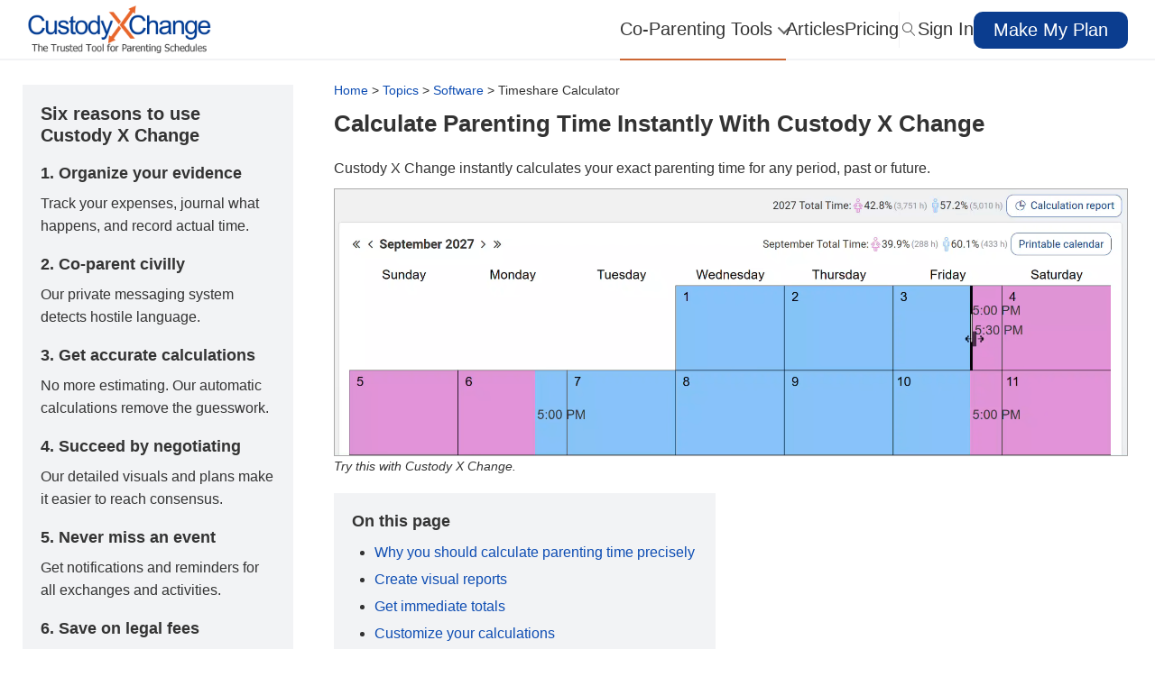

--- FILE ---
content_type: text/html; charset=UTF-8
request_url: https://www.custodyxchange.com/topics/software/timeshare-overnight-calculator.php
body_size: 19040
content:
<!DOCTYPE html>
<html class="no-js" lang="en">
<head>
    <meta charset="utf-8" />
<!-- GA: Universal Analytics -->
<script>
window.ga=window.ga||function(){(ga.q=ga.q||[]).push(arguments)};ga.l=+new Date;
ga('create', 'UA-29316505-1', {'siteSpeedSampleRate': 10});
ga('send', 'pageview', '/topics/software/timeshare-overnight-calculator.php'); </script>
<script async src='https://www.google-analytics.com/analytics.js'></script>

<!-- GA: Google Analytics 4 (gtag.js) -->
<script async src="https://www.googletagmanager.com/gtag/js?id=G-7TCQ9R274J"></script>
<script>
  window.dataLayer = window.dataLayer || [];
  function gtag(){dataLayer.push(arguments);}
  gtag('js', new Date());

  gtag('config', 'G-7TCQ9R274J', {
    page_location: 'https://www.custodyxchange.com/topics/software/timeshare-overnight-calculator.php'
  });
</script>




<!-- begin Convert Experiences code-->
<script type="text/javascript" src="//cdn-4.convertexperiments.com/js/10007679-10007226.js"></script>
<!-- end Convert Experiences code -->

<!-- Hotjar Tracking Code for https://www.custodyxchange.com/ -->
<script>
    (function(h,o,t,j,a,r){
        h.hj=h.hj||function(){(h.hj.q=h.hj.q||[]).push(arguments)};
        h._hjSettings={hjid:3115697,hjsv:6};
        a=o.getElementsByTagName('head')[0];
        r=o.createElement('script');r.async=1;
        r.src=t+h._hjSettings.hjid+j+h._hjSettings.hjsv;
        a.appendChild(r);
    })(window,document,'https://static.hotjar.com/c/hotjar-','.js?sv=');
</script>

<script>
// Install this entire snippet AFTER the Hotjar tracking code.
var userId = '' || null;
window.hj('identify', userId, {
	 'hasTriedApp': false,
	 'isAnonymous': false,
	 'isFree': false,
	 'isSubscriber': false,
	 'isParent': false,
	 'isProfessional': false,
});
</script>


<meta http-equiv="X-UA-Compatible" content="IE=edge" />
<!-- mobile viewport settings -->
<meta name="viewport" content="width=device-width, initial-scale=1.0">

<title>Calculate Parenting Time and Overnights Instantly With Software</title>
<meta name="description" content="How a visitation timeshare calculator helps when making a parenting time schedule, preparing for court or mediation, and calculating child support." />
<link rel="canonical" href="https://www.custodyxchange.com/topics/software/timeshare-overnight-calculator.php" />
 

<style type="text/css">
@font-face{font-family:cxc-icons;src:url("[data-uri]") format("woff");font-weight:400;font-style:normal}[class*=" icon-"]:before,[class^=icon-]:before{font-family:cxc-icons;font-style:normal;font-weight:400;font-variant:normal;text-transform:none;line-height:1.4;display:inline-block;width:20px;margin-right:.25em;text-align:center;vertical-align:bottom;-webkit-font-smoothing:antialiased;-moz-osx-font-smoothing:grayscale}.icon-magnifier:before{content:"\e922"}.icon-cross:before{content:"\e935"}body,header{background:#fff}a,p a,p a:visited{line-height:inherit}.button,.column,.columns,.nav-bar>li,.nav-bar>li>a:first-child,body{position:relative}.nav-bar,div.button-bar ul.button-group:last-child{margin-left:0}.block-grid.eight-up>li:nth-child(8n+1),.block-grid.eleven-up>li:nth-child(11n+1),.block-grid.five-up>li:nth-child(5n+1),.block-grid.four-up>li:nth-child(4n+1),.block-grid.nine-up>li:nth-child(9n+1),.block-grid.seven-up>li:nth-child(7n+1),.block-grid.six-up>li:nth-child(6n+1),.block-grid.ten-up>li:nth-child(10n+1),.block-grid.three-up>li:nth-child(3n+1),.block-grid.twelve-up>li:nth-child(12n+1),.block-grid.two-up>li:nth-child(odd),.row:after,hr{clear:both}.blue-table,.data-table{border-collapse:collapse}*,:after,:before{-webkit-box-sizing:border-box;-moz-box-sizing:border-box;box-sizing:border-box}html{font-size:62.5%}body{font-family:"Helvetica Neue",Helvetica,Helvetica,Arial,sans-serif;font-weight:400;font-style:normal;line-height:1;color:#333;-webkit-font-smoothing:antialiased}.nav-bar>li,h2{font-weight:300}.raleway{font-family:Raleway,"Helvetica Neue",Helvetica,Helvetica,Arial,sans-serif}.helvetica,h1,h2,h3,h4,h5,h6{font-family:"Helvetica Neue",Helvetica,Helvetica,Arial,sans-serif}a{color:#0e4db3}.article .meta a:hover,.breadcrumbs a:hover,.dynamic-list ul li a:hover,a:hover{text-decoration:underline}.breadcrumbs a,.button,.dynamic-list ul li a,.features-dropdown>a,.footer-content-group a,.meta a,.nav-side a,.nav-side li,.quote a,.quote a:hover,.scroll-to,.scroll-to:hover,.top-left-callout-btn{text-decoration:none}a:visited{color:#639}a img{border:none}.left{float:left}.right,[class*=column]+[class*=column]:last-child{float:right}header{height:67px;border-bottom:2px solid #f2f3f5;z-index:9999;position:fixed;width:100%;left:0;top:0;display:block;-webkit-transform:translateZ(0)}header .logo a img{width:100%;height:auto;vertical-align:top;margin-top:6px;min-width:204px;min-height:53px;max-width:204px;max-height:53px}blockquote,body,dd,div,dl,dt,form,h1,h2,h3,h4,h5,h6,li,ol,p,pre,td,th,ul{margin:0;padding:0;font-size:16px;direction:ltr}h1,h2,h3{font-size:32px}h1,h2,h3,h4,h5,h6{font-weight:300;font-style:normal;text-rendering:optimizeLegibility;line-height:1.3;margin-bottom:14px;margin-top:14px}.content h1,.content h2,.content h3,.content h4,.content h5,.content h6,.flyout :last-child,.nav-bar>li ul{margin-bottom:0}.content ul li,footer h4{margin-bottom:5px}.button,h5{font-weight:700}h2.section-title{color:#333;margin-bottom:40px}.blue h3,.button.blue,.button.green,.button:visited{color:#fff!important}h4{font-size:24px}h5,h6{font-size:18px}h6{font-family:"Helvetica Neue",Helvetica,Helvetica,Arial,sans-serif}dl,ol,p,ul{font-size:100%;line-height:1.6;font-family:"Helvetica Neue",Helvetica,Helvetica,Arial,sans-serif}dl,ol,ul{margin-bottom:17px;list-style-position:outside}ul li ol,ul li ul{margin-left:20px;margin-bottom:0}ol{margin-left:20px}img{-ms-interpolation-mode:bicubic!important;height:auto;max-width:100%}p{font-weight:400;margin-bottom:10px}.button.blue{background-color:#0b3d8f!important;border-color:#0b3d8f!important}.button.blue:hover{background-color:#093377!important;border-color:#093377!important}.button.green{background-color:#008862!important;border-color:#008862!important}.button.green:hover{background-color:#007151!important;border-color:#007151!important}.button.outline-blue{background-color:#fff!important;border:1px solid #0b3d8f!important;color:#0b3d8f!important}.button.outline-blue:hover{background-color:#f5f9fe!important}.scroll-to,.scroll-to:visited{color:#0b3d8f}.column,.columns{float:left;min-height:1px;padding:0 5px}.section{padding:52px 0 30px}#subnav{margin-bottom:-25px}.content ul{margin-left:25px}.block-grid{display:block;overflow:hidden;padding:0}.block-grid>li{display:block;height:auto;float:left}.block-grid.one-up,.quote-meta p,.row .row.collapse,.row form .row.collapse,h2.logo{margin:0}.block-grid.one-up>li{width:100%;padding:0 0 15px}.block-grid.two-up{margin:0 -15px}.block-grid.two-up>li{width:50%;padding:0 15px 15px}.block-grid.three-up{margin:0 -12px}.block-grid.three-up>li{width:33.33333%;padding:0 12px 12px}.block-grid.four-up{margin:0 -5px}.block-grid.four-up>li,.row .three,.three{width:25%}.block-grid.eight-up,.block-grid.eleven-up,.block-grid.five-up,.block-grid.nine-up,.block-grid.seven-up,.block-grid.six-up,.block-grid.ten-up,.block-grid.twelve-up{margin:0 -8px}.block-grid.five-up>li{width:20%;padding:0 8px 8px}.block-grid.six-up>li{width:16.66667%;padding:0 8px 8px}.block-grid.seven-up>li{width:14.28571%;padding:0 8px 8px}.block-grid.eight-up>li{width:12.5%;padding:0 8px 8px}.block-grid.nine-up>li{width:11.11111%;padding:0 8px 8px}.block-grid.ten-up>li{width:10%;padding:0 8px 8px}.block-grid.eleven-up>li{width:9.09091%;padding:0 8px 8px}.block-grid.twelve-up>li{width:8.33333%;padding:0 8px 8px}.button,.button-group button.button,.button-group input[type=submit].button{width:auto;padding:10px 20px 11px}.nav-bar .vertical-separator{background-color:#f2f3f5;width:1px;height:40px;margin:13px 0 0}.nav-bar{display:inline-flex;gap:25px;height:67px;padding:0;margin-bottom:-10px;max-width:1024px}.nav-bar>li{float:left;display:block;padding:0;border-right:none;line-height:65px;border-bottom:2px solid transparent;-webkit-transition:border-bottom .15s ease-in-out;-moz-transition:border-bottom .15s ease-in-out;-o-transition:border-bottom .15s ease-in-out;transition:border-bottom .15s ease-in-out}.nav-bar>li.active,.nav-bar>li:hover,body.articles li.nav-articles,body.calculate li.calculate,body.calculate li.nav-features,body.download li.download,body.faq li.faq,body.feature li.features,body.for-parents li.nav-parents,body.for-pros li.nav-pros,body.nav-activities li.nav-features,body.nav-child-info li.nav-features,body.nav-expenses li.nav-features,body.nav-journal li.nav-features,body.nav-messages li.nav-features,body.p-plan li.nav-features,body.p-plan li.p-plan,body.pricing li.pricing,body.schedule li.nav-features,body.schedule li.schedule,body.search li.search{border-bottom:2px solid #c63}.nav-bar>li>a,.nav-side a:visited{color:#333}.nav-bar>.button{margin:13px 0;font-size:20px;font-weight:500;padding:10px 20px 11px;width:171px}.menu-cta-button-mobile,.mobile-mid-sidebar,.nav-bar>li .flyout,.search-btn .icon-cross,.search.toggled .search-btn .icon-magnifier,.ytplayer.portrait,span.emailprotect{display:none}.button,h2.logo a{display:inline-block}.nav-bar>li.has-flyout>a:first-child{padding-right:40px;position:relative}.nav-bar>li.has-flyout>a:first-child:after{content:"";display:block;width:0;height:0;border:4px solid;border-color:#e6e6e6 transparent transparent;position:absolute;right:20px;top:17px}.nav-bar>li.has-flyout>a.flyout-toggle{border-left:0!important;position:absolute;right:0;top:0;padding:20px;z-index:2;display:block}.nav-bar>li.has-flyout.is-touch>a:first-child{padding-right:55px}.nav-bar>li.has-flyout.is-touch>a.flyout-toggle{border-left:1px dashed #333}.nav-bar>li>a:first-child{display:block;text-decoration:none;font-size:20px}.nav-bar>li>input{margin:0 10px}.nav-bar.vertical{height:auto;margin-top:0}.nav-bar.vertical>li{float:none;border-bottom:none;border-right:1px solid #333;-webkit-box-shadow:none;-moz-box-shadow:none;box-shadow:none}.nav-bar.vertical>li.has-flyout>a:first-child:after{content:"";display:block;width:0;height:0;border:4px solid;border-color:transparent transparent transparent #e6e6e6}.nav-bar.vertical>li .flyout{left:100%;top:-1px}.nav-bar.vertical>li .flyout.right{left:auto;right:100%}.nav-bar.vertical>li.active{border-right:1px solid #2284a1}.nav-bar.vertical>li:last-child{border-bottom:1px solid #333}.flyout :first-child,.payment-form h4:first-child{margin-top:0}.nav-bar li ul,ul.flyout{padding:0;list-style:none}.nav-bar li ul li,ul.flyout li{border-left:3px solid #ccc}.nav-bar li ul li a,ul.flyout li a{background:#f2f2f2;border:1px solid #e6e6e6;border-width:1px 1px 0 0;color:#555;display:block;font-size:14px;height:auto;line-height:1;padding:15px 20px;-webkit-box-shadow:0 1px 0 rgba(255,255,255,.5) inset;-moz-box-shadow:0 1px 0 rgba(255,255,255,.5) inset;box-shadow:0 1px 0 rgba(255,255,255,.5) inset}.nav-bar li ul li a:focus,.nav-bar li ul li a:hover,ul.flyout li a:focus,ul.flyout li a:hover{background:#ebebeb;color:#333}.nav-bar li ul li.active,ul.flyout li.active{margin-top:0;border-top:1px solid #4d4d4d;border-left:4px solid #1a1a1a}.nav-bar li ul li.active a,ul.flyout li.active a{background:#4d4d4d;border:none;color:#fff;height:auto;margin:0;position:static;top:0;-webkit-box-shadow:0 0 0;-moz-box-shadow:0 0 0;box-shadow:0 0 0}.button{nowhitespace:afterproperty;background:#0b3d8f;color:#fff;cursor:pointer;font-family:"Helvetica Neue",Helvetica,Helvetica,Arial,sans-serif;font-size:14px;line-height:1;margin:0;text-align:center;border-style:none;border-radius:10px;-webkit-transition:background-color .15s ease-in-out;-moz-transition:background-color .15s ease-in-out;-o-transition:background-color .15s ease-in-out;transition:background-color .15s ease-in-out}.button:focus,.button:hover{text-decoration:none!important;color:#fff}.button.large{font-size:24px;padding:19px 30px;font-weight:500;float:left}.button.large:active{padding-top:20px;padding-bottom:18px}.button.medium,.overview p,.row.tips p{font-size:14px}.button.disabled,.button[disabled]{opacity:.6;cursor:default;background:#668cb9;-webkit-box-shadow:none;-moz-box-shadow:none;box-shadow:none}.cta-arrow-big::after,.cta-arrow::after{content:' ';background-image:url(/images/css/arrow-white.svg);background-repeat:no-repeat;background-position:center;background-size:7px;width:10px;height:14px;margin-left:10px;top:52%;position:absolute}.nav-side-items .button,.shadow{box-shadow:1px 1px 3px rgba(0,0,0,.3)}.button.disabled:hover,.button[disabled]:hover{background:#668cb9}button.button,input[type=submit].button{-webkit-appearance:none}.button-group.even button.button,.button-group.even input[type=submit].button{width:100%;padding-left:0;padding-right:0}.callout .button{padding-left:40px;padding-right:40px}.cta-arrow::after{transform:translateY(-62%)}.cta-arrow-big::after{transform:translateY(-50%)}@-moz-document url-prefix(){button::-moz-focus-inner,input[type=button]::-moz-focus-inner,input[type=file]>input[type=button]::-moz-focus-inner,input[type=reset]::-moz-focus-inner,input[type=submit]::-moz-focus-inner{border:none;padding:0}input[type=submit].tiny.button{padding:3px 10px 4px}input[type=submit].small.button{padding:5px 14px 6px}input[type=submit].button,input[type=submit].medium.button{padding:8px 20px 9px}input[type=submit].large.button{padding:13px 30px 14px}}.quote-content,.quote-meta img{border:1px solid #ccc}.row form .row{margin:0 -6px}.row form .row .column,.row form .row .columns{padding:0 6px}.row form .row.collapse .column,.row form .row.collapse .columns,.row.collapse .column,.row.collapse .columns{padding:0}.row{width:calc(100% - 50px);max-width:1440px;margin:0 auto}.row .row{width:auto;max-width:none;min-width:0;margin:0 -5px}.one,.row .one{width:8.33333%}.row .two,.two{width:16.66667%}.four,.row .four{width:33.33333%}.five,.row .five{width:41.66667%}.row .six,.six{width:50%}.row .seven,.seven{width:58.33333%}.eight,.row .eight{width:66.66667%}.nine,.row .nine{width:75%}.eleven,.row .eleven{width:91.66667%}.row .twelve,.twelve{width:100%}.row .offset-by-one{margin-left:8.33333%}.row .offset-by-two{margin-left:16.66667%}.row .offset-by-three{margin-left:25%}.row .offset-by-four{margin-left:33.33333%}.row .offset-by-five{margin-left:41.66667%}.row .offset-by-six{margin-left:50%}.row .offset-by-seven{margin-left:58.33333%}.row .offset-by-eight{margin-left:66.66667%}.row .offset-by-nine{margin-left:75%}.row .offset-by-ten{margin-left:83.33333%}.row:after,.row:before{content:" ";display:table}.shadow-large{box-shadow:0 0 7px rgba(0,0,0,.3)}h2.logo a{font-weight:600;font-size:1.9rem;line-height:65px}.more{position:absolute;right:0;bottom:0}.quote{position:relative;padding:50px 0 55px;margin-bottom:30px}.quote h3{margin:0;font-weight:500}.quote-content{padding:25px 20px;position:relative;float:right}.nav-push,.nav-side{padding-top:67px}.quote-content p{font-size:22px;color:#999;margin:0;line-height:35px}.quote-content .arrow-down{width:35px;height:54px;background:url("/images/css/left_quote_arrow.png") no-repeat;position:absolute;top:20px;left:-35px}.quote-meta{text-align:right;padding-right:60px}.nav-side-items,.search-box{text-align:center}.article h1,.white h1{font-size:26px;font-weight:700;line-height:1.3;color:#333;margin-top:0;padding:0 0 20px}.article h1 span,.white h1 span{font-size:24px;color:#c63}.article h1+h2,.white h1+h2{margin-top:6px}.article h2,.white h2{font-size:22px;font-weight:700;line-height:1.3;color:#333;margin-top:30px;margin-bottom:15px}.article h3,.white h3{font-size:18px;font-weight:700;color:#333;margin-top:20px;margin-bottom:10px}.nav-row{display:flex;display:-webkit-flex}.nav-side{height:100%;width:0;position:fixed;z-index:100;left:0;background-color:rgba(255,255,255,.9);overflow-x:hidden;transition:.5s}.nav-side li{padding:8px;font-size:25px;display:block;transition:.5s;white-space:nowrap}.nav-side .separator{border-bottom:1px solid #999;margin-bottom:10px;padding-bottom:20px}.nav-side a{color:#333}.nav-side hr{border:1px solid #bbb;width:80%;margin:1em auto}.nav-side-items .make-my-plan{display:grid;place-items:center}.nav-side-items .button{font-size:24px;font-weight:500;padding:19px 30px;color:#fff}.video-wrapper{width:80%;position:relative}.flex-video{position:relative;padding-bottom:56.25%;height:0;margin-bottom:16px}.flex-video iframe,.ytplayer{position:absolute;top:0;left:0;width:100%;height:100%}.learn h2{color:#c63;font-size:28px}.row.tips{padding-top:2em}.row.tips h3{font-size:20px}.row.tips img{margin-bottom:10px;width:300px;height:auto}.hamburger{position:absolute;top:10px;right:5px;display:inline-block;width:45px;color:#444}.privacy-policy li span,.search-btn,.search.toggled .search-btn .icon-cross,label{display:block}.hamburger>span{position:absolute;top:35px;font-size:12px;font-weight:700;margin-left:7px}.hamburger>div{width:65%;height:2px;background-color:#444;margin:8px auto;transition:.3s}.hamburger-x>div:first-child{-webkit-transform:rotate(-45deg);-ms-transform:rotate(-45deg);transform:rotate(-45deg);margin-top:20px}.hamburger-x>div:nth-child(2){opacity:0}.hamburger-x>div:nth-child(3){-webkit-transform:rotate(45deg);-ms-transform:rotate(45deg);transform:rotate(45deg);margin-top:-20px}.logo-container{flex-grow:1}.cxc-logo{vertical-align:top!important;margin-top:5px;margin-left:5px;min-width:138px;min-height:36px;max-width:138px;max-height:36px}.cta-button{border-radius:20px;margin-top:7px;right:7px;-webkit-animation:5s infinite btnWiggle;-moz-animation:5s infinite btnWiggle;-o-animation:5s infinite btnWiggle;animation:5s infinite btnWiggle}.search-btn{color:#333;width:20px;height:65px;cursor:pointer}.search-btn>span{position:relative;top:-22px;font-size:15px}.search-box{width:0;height:65px;overflow:hidden;position:absolute;right:40px;top:0;z-index:100;background-color:#dfdfdf;-webkit-transition:width .5s ease-in-out;-moz-transition:width .5s ease-in-out;transition:width .5s ease-in-out}.gray,.notify-box,footer{background-color:#f2f3f5}.search-box input[type=search]{margin:10px auto;padding:10px 0 10px 5px;border:none;border-radius:none;color:#333;-webkit-appearance:none;background:#fff;line-height:1}.search.toggled .search-box{width:374px}.article .column.article-content{float:right;margin-left:0;width:calc(100% - 340px)}.article .column.article-content .callout{border:5px solid #c63;border-width:5px 0;padding:20px;margin:20px 0}.article .column.article-content .callout p{font-size:17px;line-height:1.5}@media screen and (min-width:989px){.article .column.article-content .callout-bottom{margin-bottom:0}}.article .meta{padding:20px;text-align:left;width:300px;float:left!important}.article .meta p{font-size:16px;font-family:"Helvetica Neue",Helvetica,Helvetica,Arial,sans-serif;line-height:1.6;margin:0 0 10px}.article .meta h4,.breadcrumbs,.notify-box,footer h3,footer h4{line-height:1.2}.article .meta h3{font-size:20px;font-weight:700;font-family:"Helvetica Neue",Helvetica,Helvetica,Arial,sans-serif;line-height:1.2;margin:0 0 20px}.article .meta h4{font-size:18px;font-weight:700;font-family:"Helvetica Neue",Helvetica,Helvetica,Arial,sans-serif;margin:20px 0 10px}.article .meta li{line-height:1.6;font-size:14px}hr{border:solid #ddd;border-width:1px 0 0;margin:22px 0 21px;height:0}.breadcrumbs{margin-top:-2px;font-size:14px;max-height:16px;overflow:hidden;margin-bottom:13px;white-space:nowrap;text-overflow:ellipsis;margin-right:-3px}#learn,#nosidebar{padding-top:92px}.overview{margin-bottom:40px}.sub-header,footer h3{margin-bottom:10px;color:#333;font-weight:700}.section.article{padding-left:0;padding-right:0}blockquote,blockquote p{line-height:1.5;color:#6f6f6f}blockquote{margin:0 0 17px;padding:9px 20px 0 19px;border-left:1px solid #ddd}blockquote cite:before{content:"\2014 \0020"}blockquote cite a,blockquote cite a:visited{color:#555}.sub-header{margin-top:20px}.notify-box{border:3px solid #c63;padding:10px;margin:10px 0 40px}form{margin:0 0 19.41641px}#exit-intent>ul,label{margin-bottom:20px}label{cursor:pointer;font-weight:500}.form-actions{margin-bottom:30px;float:left}.form-actions input{font-family:"Helvetica Neue",Helvetica,Helvetica,Arial,sans-serif;font-weight:500}input[type=email],input[type=number],input[type=password],input[type=search],input[type=text]{background-color:#fff;border:1px solid #2f3237;display:block;font-size:16px;margin:15px 0 12px;padding:6px;line-height:35px;width:90%;font-weight:300;-webkit-transition:.15s linear;-moz-transition:.15s linear;-o-transition:.15s linear;transition:.15s linear;outline-style:none;color:#000}input[type=number],input[type=password][disabled],input[type=search],input[type=text][disabled]{background-color:#ddd}.payment-form input[type=password],.payment-form input[type=text]{background:#fff;border:1px solid #2f3237;color:#000;font-family:"Helvetica Neue",Helvetica,Helvetica,Arial,sans-serif;font-size:18px;width:100%;height:53px;margin:10px 0 0;font-weight:300;vertical-align:middle;outline:0}.payment-form h4{font-size:20px;color:#999;font-weight:500;margin-top:40px}.blue-table{text-align:left;border:2px solid #aabcfe}.blue-table th{font-weight:400;padding:8px 12px;background:#fff;border-bottom:2px solid #aabcfe;color:#039}.blue-table td{padding:8px 12px;background:#e8edff;border-bottom:1px solid #fff;color:#669;border-top:1px solid transparent}.blue-table tr:hover td{background:#d0dafd;color:#339}.privacy-policy li span{font-style:italic;color:#999}.dynamic-list-container{margin-top:20px;background:#f2f3f5;padding:20px 20px 5px;max-width:fit-content}.dynamic-list-container h3{margin-top:0!important}.dynamic-list ul li a{color:#0e4db3}.dynamic-list ul li ul{margin-top:5px;list-style:disc}footer{padding:10px 20px 25px}footer h3{font-size:20px;font-family:"Helvetica Neue",Helvetica,Helvetica,Arial,sans-serif}footer h4{font-size:16px;font-weight:700;font-family:"Helvetica Neue",Helvetica,Helvetica,Arial,sans-serif;color:#333}.footer-content{max-width:1440px;margin:0 auto}.footer-inner-content{display:grid;gap:15px;justify-content:space-between;grid-template-columns:repeat(auto-fit,min(230px))}.footer-content-group p{margin-bottom:3px}.footer-content-group a:hover{text-decoration:underline;color:#0e4db3}#exit-intent-wrapper,#youtube-video-wrapper{position:fixed;background:rgba(0,0,0,.4);top:0;left:0;z-index:10000;width:100%;height:100%;transition:opacity .3s linear;opacity:0;display:none}#youtube-video{position:relative;top:max(calc(50vh - (min(90vw,1920px)/ 16 * 9)/ 2),0px);width:fit-content;margin:0 auto;text-align:center}#exit-intent>.close-btn,#youtube-video>.close-btn{position:absolute;right:-5px;top:-5px;width:25px;height:25px;border:1px solid #666;border-radius:25px;padding-left:1px;background:#fff;cursor:pointer;font-size:20px}#youtube-iframe-container{max-width:90vw;max-height:100vh;height:auto;aspect-ratio:16/9}#exit-intent{position:relative;top:50%;width:600px;height:auto;margin:-185px auto 0;max-width:100%;background:#fff;text-align:center;color:#333;-webkit-box-shadow:0 0 10px 0 rgba(0,0,0,.9);-moz-box-shadow:0 0 10px 0 rgba(0,0,0,.9);box-shadow:0 0 10px 0 rgba(0,0,0,.9)}#exit-intent>.logo{position:relative;width:320px;margin:0 auto;padding-top:25px}#exit-intent>ul>li{list-style:none;font-size:18px;margin-top:5px}#exit-intent>p{font-weight:700;width:450px;margin:15px auto;font-size:18px}#exit-intent-thank-you{text-decoration:underline;font-weight:400;cursor:pointer;font-size:14px;color:#666}#exit-intent-thank-you:hover{color:#06c}.button-exit-intent{background-color:#0b3d8f}.button-exit-intent:hover{background-color:#093377}.top-left-callout-buttons{display:grid;grid-template-columns:1fr 1fr;gap:10px}.top-left-callout-btn{padding:10px 20px 11px;color:#fff!important;background-color:#008862;font-size:14px;font-weight:700;text-align:center;border-radius:10px}.top-left-callout-btn:hover{text-decoration:none!important;background-color:#007151}.callout-button{display:inline-flex;justify-content:center;line-height:1.3!important;margin-top:6px;float:right;min-width:200px;padding:8px 20px 9px}li.features{cursor:pointer;position:relative}.features-arrow{border:1.5px solid #666;border-width:2px 2px 0 0;display:inline-block;padding:4px;margin-left:5px;margin-bottom:0;transform:rotate(135deg) translate(-4px,0);-webkit-transform:rotate(135deg) translate(-4px,0)}.features-arrow-down{transform:rotate(45deg);-webkit-transform:rotate(45deg)}.features-dropdown{display:block;position:absolute;background-color:#fff;padding:10px 0;width:600px;left:-20px;box-shadow:0 4px 4px 0 rgba(0,0,0,.25);top:67px;border:1px solid #666}.features-dropdown>a{padding:8px 20px;line-height:25px;display:block}.features-dropdown>a:hover{background-color:#dcdcdc;cursor:pointer}.features-dropdown a>span{text-decoration:none!important;font-family:inherit;font-size:18px;font-weight:700;line-height:25px;text-align:left;color:#0e4db3}.features-dropdown a>div{font-family:inherit;font-size:18px;font-weight:300;line-height:25px;text-align:left;margin-top:2px;margin-bottom:0;color:#333}.left-sidebar{display:flex;flex-direction:column;gap:30px;position:sticky;top:min(calc(100vh - 790px),94px)}.screenshot-caption{font-size:14px;font-style:italic;font-weight:400;display:block;line-height:1.4;text-align:left;bottom:-10px;left:0;margin-top:-5px;margin-bottom:15px}@media (max-width:1530px){.features-dropdown{left:-65px}}@media only screen and (min-width:500px){.cta-button-margin{margin-bottom:0}}@media only screen and (min-width:990px){.button-exit-intent{padding-left:40px;padding-right:40px}.show-mobile{display:none}}@media only screen and (max-width:1000px){.nav-bar{gap:22px}}@media only screen and (max-width:989px){#exit-intent,#youtube-video{top:0;height:100%;margin-top:0;box-shadow:none}.row{margin:0 auto;overflow-x:hidden;overflow-y:hidden}.row.quote{margin-bottom:-10px}header .nine{position:static}#exit-intent>.close-btn,#youtube-video>.close-btn,.desktop-mid-sidebar,.hide-mobile-tablet,.search-btn,.show-desktop{display:none}.section{padding-right:20px;padding-left:20px}.nav-bar,.search-box{position:absolute;left:0;top:75px;background:#f2f3f5;width:100%;height:0;overflow:hidden;box-shadow:none;-moz-transition:height .5s;-webkit-transition:height .5s}.nav-bar.toggled,.search.toggled .search-box{min-height:75px;width:100%;box-shadow:0 5px 5px rgba(0,0,0,.5)}.search-btn-mobile{background-color:#f2f3f5;color:#333;width:50px;height:50px;display:block;border:none}.search-btn-mobile:hover{background-color:#ccc}.search-btn-mobile .icon-magnifier{font-size:18px;position:relative;top:-2px;left:3px}.menu-cta-button-mobile{display:block;margin-top:4px}.menu-cta-button-mobile a{font-size:13.67px;line-height:18.2px;font-weight:400;background-color:#0b3d8f;color:#fff;padding:10px 14px;text-decoration:none;transition:background-color .15s ease-in-out;border-radius:10px;margin-top:10px;margin-right:60px;vertical-align:sub}.close-intent>div,.close-youtube>div{width:65%;height:2px;margin:8px auto;transition:.3s}#cse-search-box-mobile{width:100vw}#cse-search-box-mobile>input[type=search]{background-color:#fff;color:#333;margin:0;width:calc(100% - 50px);float:left;height:50px;border:none;border-bottom:1px solid #ddd;-webkit-appearance:none}.article .column.article-content{width:100%;margin-left:0}.article .meta{float:none!important;width:100%;margin-left:0;text-align:left;margin-bottom:15px}.content{display:flex;flex-direction:column}.article-content,.help-sidebar{order:1}.top-left-callout-buttons{display:inline-flex;flex-wrap:wrap;gap:5px}.close-intent,.close-youtube{position:absolute;top:10px;right:5px;display:inline-block;width:45px;z-index:10;cursor:pointer}footer .row>ul>li,footer li{font-size:16px;margin-bottom:5px}#exit-intent-wrapper,#youtube-video-wrapper{background:#fff}#youtube-video{width:100%;padding-top:calc(50vh - (100vw / 16 * 9)/ 2)}#youtube-iframe-container{max-width:100%}.close-youtube{color:#999}.close-youtube>div{background-color:#999}.close-intent>div:first-child,.close-youtube>div:first-child{-webkit-transform:rotate(-45deg);-ms-transform:rotate(-45deg);transform:rotate(-45deg);margin-top:20px}.close-intent>div:nth-child(2),.close-youtube>div:nth-child(2){opacity:0}.close-intent>div:nth-child(3),.close-youtube>div:nth-child(3){-webkit-transform:rotate(45deg);-ms-transform:rotate(45deg);transform:rotate(45deg);margin-top:-20px}#exit-intent{width:100%;padding-top:calc(50vh - 225px)}#exit-intent-thank-you{width:100px;margin:30px auto}#exit-intent>p{max-width:90%}.close-intent{color:#666}.close-intent>div{background-color:#666}.mobile-mid-sidebar{display:block;margin-bottom:30px;background-color:#f2f3f5}.block-grid.mobile-one-up>li,.row,.video-wrapper,body{width:100%}.column:last-child,.columns:last-child,.left,.right,[class*=column]+[class*=column]:last-child{float:none}.article .column,.article .column.article-content{float:none!important}body{-webkit-text-size-adjust:none;-ms-text-size-adjust:none;min-width:0;margin-left:0;margin-right:0;padding-left:0;padding-right:0}header .logo a img,header .logo a:active img,header .logo a:visited img{height:40px;width:auto}header .logo{display:flex;align-items:center;justify-content:space-between;text-decoration:none}.nav-bar>li{float:none;display:block;border-right:none}.nav-bar>li>a.main{text-align:left;border-top:1px solid #ddd;border-right:none}.nav-bar>li:first-child>a.main{border-top:none}.nav-bar>li.has-flyout>a.flyout-toggle{position:absolute;right:0;top:0;padding:22px;z-index:2;display:block}.nav-bar>li.has-flyout.is-touch>a.flyout-toggle span{content:"";width:0;height:0;display:block}.nav-bar>li.has-flyout>a.flyout-toggle:hover span{border-top-color:#141414}.nav-bar.vertical>li.has-flyout>.flyout{left:0}.nav-bar{height:0}.nav-bar>li.active,body.calculate li.calculate,body.download li.download,body.faq li.faq,body.feature li.features,body.p-plan li.p-plan,body.pricing li.pricing,body.schedule li.schedule,body.search li.search{border-bottom:none}.block-grid.mobile>li{float:none;width:100%;margin-left:0}.block-grid>li{clear:none}.block-grid.mobile-two-up>li:nth-child(odd){clear:both;margin-right:10px}.block-grid.mobile-three-up>li{width:33.33333%}.block-grid.mobile-eight-up>li:nth-child(8n+1),.block-grid.mobile-eleven-up>li:nth-child(11n+1),.block-grid.mobile-five-up>li:nth-child(5n+1),.block-grid.mobile-four-up>li:nth-child(4n+1),.block-grid.mobile-nine-up>li:nth-child(9n+1),.block-grid.mobile-seven-up>li:nth-child(7n+1),.block-grid.mobile-six-up>li:nth-child(6n+1),.block-grid.mobile-ten-up>li:nth-child(10n+1),.block-grid.mobile-three-up>li:nth-child(3n+1),.block-grid.mobile-twelve-up>li:nth-child(12n+1),.column:after,.columns:after{clear:both}.block-grid.mobile-four-up>li{width:25%}.block-grid.mobile-five-up>li{width:20%}.block-grid.mobile-six-up>li{width:16.66667%}.block-grid.mobile-seven-up>li{width:14.28571%}.block-grid.mobile-eight-up>li{width:12.5%}.block-grid.mobile-nine-up>li{width:11.11111%}.block-grid.mobile-ten-up>li{width:10%}.block-grid.mobile-eleven-up>li{width:9.09091%}.block-grid.mobile-twelve-up>li{width:8.33333%}.block-grid.mobile-two-up>li{margin-bottom:10px;width:48%}.block-grid.mobile-two-up>li h5{font-size:14px;margin-left:5px}button.button,input[type=reset].button,input[type=submit].button{width:100%;padding-left:0;padding-right:0}input.button.cancel,input[type=reset].button,input[type=submit].button{font-size:16px}.column,.columns{width:auto!important;float:none}.column:after,.column:before,.columns:after,.columns:before{content:"";display:table}.more{position:relative;width:90%;margin:10px auto}.section.article{padding:24px 0 0}.article .column{margin:10px!important;width:auto!important}.quote-content{width:95%!important;margin-right:auto;margin-left:auto}.quote-content p{font-size:16px;line-height:1.2}.quote-content .arrow-down{-moz-transform:rotate(-90deg);-webkit-transform:rotate(-90deg);transform:rotate(-90deg);bottom:-44px;right:20px;top:auto;left:auto}.quote-meta{margin-top:20px;margin-right:20px}.quote-meta img{float:right;margin-left:20px}.offset-by-eight,.offset-by-five,.offset-by-four,.offset-by-nine,.offset-by-one,.offset-by-seven,.offset-by-six,.offset-by-ten,.offset-by-three,.offset-by-two{margin-left:0!important}.button-exit-intent{width:500px;margin:20px auto}}@media only screen and (max-device-width:1280px){.touch .nav-bar li.has-flyout>a{padding-right:36px!important}}@media only screen and (max-width:1279px) and (min-width:768px){.touch .nav-bar li a{font-size:13px}.touch .nav-bar li.has-flyout>a.flyout-toggle{padding:20px!important}.touch .nav-bar li.has-flyout>a{padding-right:36px!important}}@media (min-width:990px){.nav-row{margin-top:5px}.cxc-logo{vertical-align:top!important;margin-top:-2px;margin-left:5px;min-width:204px;min-height:53px;max-width:204px;max-height:53px}.close-intent,.close-youtube,.hamburger{display:none}}@media only screen and (max-width:600px){.download{width:100%}.callout .button{padding-left:10px;padding-right:10px}}@media only screen and (max-width:545px){#exit-intent{width:100%;padding-left:5%;padding-right:5%}.button-exit-intent{width:90%;margin:20px auto}.button.large.button-exit-intent{font-size:18px}}@media only screen and (max-width:450px){header .logo a img{margin-top:6px!important;min-width:180px!important;max-width:180px!important;object-fit:contain!important}}@media only screen and (max-width:400px){.sub-header{font-size:12px}#exit-intent>ul>li,.button-exit-intent{font-size:16px}header .logo a img{min-width:170px!important;max-width:170px!important}}@media (max-width:380px){.menu-cta-button-mobile a{padding:10px}header .logo a img{min-width:160px!important;max-width:160px!important}}@media (max-width:370px){.button{padding:10px 10px 11px}.nav-side li{font-size:21px;padding:6px}.top-left-callout-btn{padding:10px 14px 11px}}@media (max-width:360px){header .logo a img{min-width:150px!important;max-width:150px!important}}@media (max-width:340px){.cxc-logo{margin-top:7px;margin-left:2px;min-width:125px;min-height:32px;max-width:125px;max-height:32px}.cta-button{font-size:13px}#exit-intent>.logo>img{height:60px!important;max-width:90%;margin-left:-30px}header .logo a img{min-width:140px!important;max-width:140px!important}}@media (max-width:330px){header .logo a img{min-width:135px!important;max-width:135px!important}}@media only screen and (max-width:320px){.nav-bar.toggled{height:274px;overflow:scroll}.nav-bar>li{line-height:44px}header .logo a img{min-width:130px!important;max-width:130px!important}}.data-table{border-spacing:0;border:1px solid #ddd;margin-bottom:15px}.gif,.screenshot{cursor:pointer;border:1px solid #aaa}.data-table tr:nth-child(2n){background:#f9f9f9}.data-table td,th{padding:8px 10px 9px}.data-table th{font-weight:700;text-align:left}@media only screen and (max-width:400px){.data-table td{font-size:15px;padding:8px}}@media only screen and (max-width:350px){.data-table td{font-size:14px;padding:4px}}.screenshot{background-color:#f2f2f2}.gif{background-color:#aaa;max-width:100%}.testimonial-wrapper{background-image:url('/images/testimonials/quote.png');background-position:left;background-repeat:no-repeat;padding-left:85px}.checklist li{margin-left:-5px;padding-left:5px}.checklist li::marker{content:'✓';color:#29a829}.ytplayer-container{position:relative;width:630px;height:354px;margin-bottom:10px}@media screen and (max-width:768px){.ytplayer.landscape{display:none}.ytplayer.portrait{display:block}}@media screen and (max-width:660px){.ytplayer-container{width:100%;height:0;padding-bottom:56.25%}}</style>
 
<script>
window.addEventListener('load', function() {
    !function(){function e(e){return document.querySelector(e)}const t=e("#hamburger"),i=e("#nav-side"),s=e("#content"),n=e("#query"),l=e("#search-btn-mobile"),r=document.documentElement,a=document.body;var o=!0;t&&t.addEventListener("click",function(){var e,n;o?(n="hamburger-x",(e=t).classList?e.classList.add(n):e.className+=" "+n,i&&(i.style.width="100%"),s&&(s.style.filter="blur(5px)"),a.style.overflow="hidden",r.style.position="relative"):(!function(e,t){e.classList?e.classList.remove(t):e.className=e.className.replace(new RegExp("(^|\\b)"+t.split(" ").join("|")+"(\\b|$)","gi")," ")}(t,"hamburger-x"),i&&(i.style.width="0"),s&&(s.style.filter="blur(0px)"),a.style.overflow="initial",r.style.position="initial"),o=!o}),n&&n.addEventListener("input",function(e){if(l){if(this.value.trim().length>0)return l.disabled=!1;l.disabled=!0}})}();    });
</script>

<link rel="icon" type="image/png" sizes="16x16" href="/images/favicons/16.png">
<link rel="icon" type="image/png" sizes="32x32" href="/images/favicons/32.png">
<link rel="apple-touch-icon" sizes="180x180" href="/images/favicons/180.png">
<link rel="apple-touch-icon-precomposed" href="/images/favicons/180.png" />
<link rel="manifest" href="/images/favicons/site.webmanifest"> 

</head>
<body class=" calculate" style="overflow-x: hidden">

        <header>
            <div class="row">
                <div class="columns">
                    <div class="logo">
                        <a href="/">
                            <img width="204" height="53" src="/images/logo.png" alt="Custody X Change Logo">
                        </a>
                        <div class="menu-cta-button-mobile">
                            <a href="/signedup/portal.php">Make My Plan</a>
                        </div>
                    </div>
                    <div id="hamburger" class="hamburger">
                        <div></div>
                        <div></div>
                        <div></div>
                        <span>menu</span>
                    </div>
                </div>
                <div class="columns">
                    <ul class="nav-bar right">
                            <li id="features-option" class="features nav-features"><a>Co-Parenting Tools<i id="features-arrow" class="features-arrow"></i></a>
                            <div id="features-dropdown" class="features-dropdown" style="display: none;">
                                <a href="/topics/software/calendar.php">
                                    <span>Schedule</span>
                                    <div>Make and manage your parenting time calendar</div>
                                </a>
                                
                                <a href="/topics/software/timeshare-overnight-calculator.php">
                                    <span>Calculate</span>
                                    <div>Count parenting time instantly</div>
                                </a>
                                
                                <a href="/topics/software/parenting-plan-template.php">
                                    <span>Plan</span>
                                    <div>Personalize a parenting plan agreement using our template</div>
                                </a>
                                
                                <a href="/topics/software/journal.php">
                                    <span>Journal</span>
                                    <div>Document events such as late pickups in a private digital journal</div>
                                </a>
                                
                                <a href="/topics/software/expenses.php">
                                    <span>Expense</span>
                                    <div>Track parenting expenses so you get reimbursed</div>
                                </a>
                                
                                <a href="/topics/software/messages.php">
                                    <span>Message</span>
                                    <div>Message the other parent civilly — and with a record</div>
                                </a>
                                
                                <a href="/topics/software/child-info.php">
                                    <span>Organize</span>
                                    <div>Store your child's information in one convenient place</div>
                                </a>
                                
                                <a href="/topics/software/activities.php">
                                    <span>Coordinate</span>
                                    <div>Coordinate all your kids' activities with the other parent</div>
                                </a>
                            </div>
                        </li>
                        <li class="nav-articles"><a href="/topics/">Articles</a></li>
                        <li class="pricing"><a href="/signedup/portal.php?pricing">Pricing</a></li>
                        <li class="top-menu-separator vertical-separator"></li>
                        <li class="search" id="search-container">
                            <div id="search-btn" class="search-btn">
                                <span class="icon-magnifier"></span>
                                <span class="icon-cross"></span>
                            </div>
                            <div class="search-box">
                                <form action="/misc/search.php" method="get" id="cse-search-box">
                                    <input type="search" placeholder="Search Custody X Change" name="q" id="q" autocomplete="off" >
                                </form>
                            </div>
                        </li>
                        <li class="login"><a href="https://app.custodyxchange.com/login">Sign In</a></li>
                        <a href="/signedup/portal.php" class="button blue">Make My Plan</a>
                        </ul>
                </div>
            </div>
        </header>
	<script>
	const searchIcon = document.getElementById('search-btn');
	const searchContainer = document.getElementById('search-container');
	if (searchIcon) {
		searchIcon.addEventListener('click', function() {
			searchContainer.classList.toggle('toggled');
		});
	}
	</script>

    <style>
        .modal-external{display:none;position:fixed;background:rgba(0,0,0,.4);top:0;left:0;width:100vw;height:100vh;z-index:10000}.modal-popup{position:absolute;top:0;left:0;width:100%;height:100%;display:flex;align-items:center;justify-content:center}.modal-inner{position:relative}.modal-close-btn{position:absolute;right:-5px;top:-5px;width:25px;height:25px;border:1px solid #666;border-radius:25px;padding-left:6px;background-color:#fff;cursor:pointer;font-size:20px}#modal-image-container{display:flex;align-items:center;text-align:center;max-width:98vw;max-height:calc(100vh - 162px);background:#fff}#modal-image-container img,#modal-image-container video{display:block;margin:20px;width:auto;max-width:calc(98vw - 40px);max-height:calc(100vh - 202px);border:1px solid #aaa}#screenshot-captions{padding:10px 20px 30px 0;text-align:center;background-color:#fff}#screenshot-captions a{padding-left:40px;padding-right:40px;display:inline-flex;align-items:center;justify-content:center}#screenshot-captions .cta-arrow{padding-right:15px;float:right}.modal-screenshot-caption{display:none;background-color:#fff;font-style:italic;padding-left:20px;padding-right:20px;padding-bottom:20px;margin-top:-17px;max-width:98vw;line-height:1.4;font-size:14px}.external #screenshot-captions,.external .modal-screenshot-caption{display:none}@media screen and (max-width:600px){#screenshot-captions a{padding-left:0;padding-right:0}#modal-image-container img,#modal-image-container video{margin:10px 10px 20px}.external #modal-image-container img,.external #modal-image-container video{margin:10px}.modal-screenshot-caption{padding-left:10px;padding-right:10px;max-width:calc(98vw - 20px)}}    </style>
    <div id="screenshot-modal-external" class="modal-external">
    <div class="modal-popup">
        <div id="screenshot-modal-inner" class="modal-inner">
            <span id="screenshot-modal-close-btn" class="modal-close-btn">x</span>
            <div id="modal-image-container">
            </div>
            <span class="modal-screenshot-caption">You can customize this with Custody X Change.</span>
            <div id="screenshot-captions">
                <a href="/signedup/portal.php" class="button medium blue download">
                    <span>
                        Try this with Custody X Change                    </span>
                    <span class="cta-arrow"></span>
                </a>
            </div>
        </div>
    </div>
</div><div id="share-modal-external" class="modal-external">
    <div class="modal-popup">
        <div id="share-modal-inner" class="modal-inner">
            <span id="share-modal-close-btn" class="modal-close-btn">x</span>
            <div id="share-dialog" class="share-dialog">
                <h2 class="dialog-title">Share your results</h2>
                <div class="targets">
                    <a id="email-share-button" class="share-button">
                        <svg>
                            <use href="#email"></use>
                        </svg>
                        <span>Email</span>
                    </a>
                    <a id="whatsapp-share-button" class="share-button">
                        <svg>
                            <use href="#whatsapp"></use>
                        </svg>
                        <span>WhatsApp</span>
                    </a>
                </div>
                <div class="link">
                    <div id="share-url"></div>
                    <button id="share-copy-link" class="copy-link">Copy Link</button>
                    <button disabled id="share-copy-link-success" class="copy-link success"
                        style="display: none;">Copied!</button>
                </div>
            </div>
        </div>
    </div>
</div>

<svg class="hidden">
    <defs>
        <symbol id="email" viewBox="0 0 24 24" fill="none" stroke="#333" stroke-width="2" stroke-linecap="round"
            stroke-linejoin="round">
            <path d="M4 4h16c1.1 0 2 .9 2 2v12c0 1.1-.9 2-2 2H4c-1.1 0-2-.9-2-2V6c0-1.1.9-2 2-2z"></path>
            <polyline points="22,6 12,13 2,6"></polyline>
        </symbol>

        <symbol id="whatsapp" viewBox="0 0 16 16" fill="currentColor">
            <path
                d="M13.601 2.326A7.85 7.85 0 0 0 7.994 0C3.627 0 .068 3.558.064 7.926c0 1.399.366 2.76 1.057 3.965L0 16l4.204-1.102a7.9 7.9 0 0 0 3.79.965h.004c4.368 0 7.926-3.558 7.93-7.93A7.9 7.9 0 0 0 13.6 2.326zM7.994 14.521a6.6 6.6 0 0 1-3.356-.92l-.24-.144-2.494.654.666-2.433-.156-.251a6.56 6.56 0 0 1-1.007-3.505c0-3.626 2.957-6.584 6.591-6.584a6.56 6.56 0 0 1 4.66 1.931 6.56 6.56 0 0 1 1.928 4.66c-.004 3.639-2.961 6.592-6.592 6.592m3.615-4.934c-.197-.099-1.17-.578-1.353-.646-.182-.065-.315-.099-.445.099-.133.197-.513.646-.627.775-.114.133-.232.148-.43.05-.197-.1-.836-.308-1.592-.985-.59-.525-.985-1.175-1.103-1.372-.114-.198-.011-.304.088-.403.087-.088.197-.232.296-.346.1-.114.133-.198.198-.33.065-.134.034-.248-.015-.347-.05-.099-.445-1.076-.612-1.47-.16-.389-.323-.335-.445-.34-.114-.007-.247-.007-.38-.007a.73.73 0 0 0-.529.247c-.182.198-.691.677-.691 1.654s.71 1.916.81 2.049c.098.133 1.394 2.132 3.383 2.992.47.205.84.326 1.129.418.475.152.904.129 1.246.08.38-.058 1.171-.48 1.338-.943.164-.464.164-.86.114-.943-.049-.084-.182-.133-.38-.232" />
        </symbol>
    </defs>
</svg>

<style>
    .hidden{display:none}.share-dialog{width:500px;max-width:95vw;padding:20px;background-color:#fff}.share-dialog .dialog-title{font-size:22px;font-weight:500;margin:0 0 20px}.share-dialog .targets{display:flex;flex-wrap:wrap;gap:20px;margin-bottom:20px}.share-dialog .link{display:flex;justify-content:center;align-items:center;padding:10px;border-radius:4px;background-color:#eee;gap:10px}#share-url{overflow:hidden;white-space:nowrap;text-overflow:ellipsis}.share-button{display:inline-flex;align-items:center;justify-content:center;height:auto;padding:8px 30px;color:#333;text-align:center;font-size:14px;font-weight:500;line-height:1.1;letter-spacing:2px;text-transform:capitalize;text-decoration:none;border-radius:4px;border:1px solid #ddd;cursor:pointer;flex-basis:calc(50% - 10px);flex-grow:1}.share-button:hover{background-color:#f4f4f4;text-decoration:none}.share-dialog .copy-link{padding-left:30px;padding-right:30px;white-space:nowrap;height:30px;cursor:pointer}</style>
	<div id="nav-side" class="nav-side">
        <ul class="nav-side-items">
            <form action="/misc/search.php" method="get" id="cse-search-box-mobile">
                <input type="hidden" name="cx" value="006794036550043950306:76jvehrs_28" />
                <input type="hidden" name="cof" value="FORID:11;NB:1" />
                <input type="hidden" name="ie" value="UTF-8" />
                <input type="search" placeholder="Search" name="q" id="query" autocomplete="off">
                <button type="submit" id="search-btn-mobile" class="search-btn-mobile" disabled="true">
                    <span class="icon-magnifier"></span>
                </button>
            </form>
            <li><a href="https://app.custodyxchange.com/login">Sign In</a></li>
            <li><a href="/signedup/portal.php?pricing">Pricing</a></li>
            <hr />
            <li><a href="/topics/">Articles</a></li>
            <li><a href="/topics/software/calendar.php">Schedule</a></li>
            <li><a href="/topics/software/timeshare-overnight-calculator.php">Calculate</a></li>
            <li><a href="/topics/software/parenting-plan-template.php">Plan</a></li>
            <li><a href="/topics/software/journal.php">Journal</a></li>
            <li><a href="/topics/software/expenses.php">Expense</a></li>
            <li><a href="/topics/software/messages.php">Message</a></li>
            <li><a href="/topics/software/child-info.php">Organize</a></li>
            <li><a href="/topics/software/activities.php">Coordinate</a></li>
        </ul>
	</div>

    <style>
        .screenshot-container {
            display: inline;
        }
    </style>

    <div id="content">

<div id="subnav" class="full-width nav-push white">
</div>
<div class="full-width section white article">
	<div class="row content">
        <div class="column article-content"><div class="breadcrumbs"><a href="/">Home</a> > <a href="/topics/">Topics</a> > <a href="/topics/software/">Software</a> > Timeshare Calculator</div>

<h1>Calculate Parenting Time Instantly With Custody X Change</h1>
<p>Custody X Change instantly calculates your exact parenting time for any period, past or future.</p>
<p>
<video autoplay loop muted playsinline poster="/images/help/calculations/time-per-parent.png" style="width:950px; aspect-ratio:1920 / 646;" class="gif">
	<source src="/images/help/calculations/time-per-parent.webm" type="video/webm">
	<source src="/images/help/calculations/time-per-parent.mp4" type="video/mp4">
</video><span class="screenshot-caption">Try this with Custody X Change.</span></p>

<h2>Why you should calculate parenting time precisely</h2>
<p>Exact data is crucial throughout your custody process.</p>
<ul>
	<li><b>As you <a href="/topics/software/calendar.php">build a custody calendar</a></b>, it helps you reach your ideal timeshare.</li> 
	<li><b>When you propose a schedule</b>, it makes you more convincing.</li>
	<li><b>When <a href="/topics/child-support/child-support-by-location.php">calculating child support</a></b>, it can benefit you by thousands of dollars a year.</li>
	<li><b>If you settle</b>, it adds professionalism to your agreement, increasing your likelihood of approval.</li>
	<li><b>After you have a custody order</b>, it helps you comply with the timeshare awarded.</li>
</ul>
<p>Without software, it's extremely time-consuming to get accurate numbers. Even lawyers usually estimate, which can be a costly mistake. Let Custody X Change do the work.</p>

<h2>Create visual reports</h2>
<p><img src="/images/help/calculations/report.png" class="screenshot" width="800px" height="339.1px"><span class="screenshot-caption">You can customize this with Custody X Change.</span></p>
<p>Your Custody X Change parenting time report uses graphs and charts to show how parents divide caretaking during any period. The level of detail and variety of calculations can bolster your proposals in negotiations or court.</p>

<h2>Get immediate totals</h2>
<p><img src="/images/help/calculations/calculation-preview.png" class="screenshot" width="375px" height="103.6px"></p>
<p>Your timeshare data updates continuously above your calendar so you can see how even small changes — like moving exchange times or <a href="/topics/holidays/making-holiday-schedule.php">adding holidays</a> — affect your parenting time. No more redoing tedious math every time you tweak the calendar.</p>

<h2>Customize your calculations</h2>
<p><img src="/images/topics/software/calendar-date-range-selection.png" class="screenshot" width="650px" height="47.7px"></p>
<p>Choose any time period to calculate, past or future. Specify whether to count by hour or by overnight visit, and assign each parent a color for the graphics in the report.</p>

<h2>Take out nonparent time</h2>
<p><img src="/images/topics/schedules/overview/3rd-party-daycare-2.png" class="screenshot" width="900px" height="126.9px"><span class="screenshot-caption">You can customize this with Custody X Change.</span></p>
<p>Sometimes your child isn't with either parent: during school, visits to grandparents, etc. Mark this as <a href="/topics/schedules/overview/3rd-party-time.php">third-party time</a> to remove it from parenting time calculations. You may be surprised how marking just a few instances of third-party time can affect your timeshare.</p>

<h2>Compare scheduled time to what you actually get</h2>
<p><img src="/images/help/actual-time/difference-from-scheduled-time.png" class="screenshot" width="350px" height="124.4px"></p>
<p>Custody X Change also calculates <a href="/topics/software/tracking-time.php">actual parenting time</a>, which includes instances when parents strayed from the schedule. Use the actual-time report to show you're not getting the time you're supposed to. It can help you get a new schedule or motivate your co-parent to stick to the existing one.

<h2>Share or export</h2>
<p><img src="/images/help/account-settings/linked-accounts.png" class="screenshot" width="275px" height="74.1px"></p>
<p>You can link accounts with your lawyer or the other parent to let them access your parenting time reports. (Your lawyer doesn't need a subscription, but your co-parent does.) Plus, you can print reports or save them as PDFs.</p>

<h2>Testimonials</h2>
<p>Here's what some of <a href="/misc/testimonials.php">our customers</a> have said:</p>
<div class="testimonial-wrapper">
	<p style="margin-bottom: 5px;">The software was very easy to use and … spared us from having to do the tedious task of counting days on a calendar. I would recommend this product to any parent who has to establish a custody schedule.</p>
	<h4 style="font-size: 16px; margin-bottom: 25px; margin-top: 0px;"><span style="color: #cc6633">Chimena Taylor – San Diego, CA</span></h4>
</div>
<div class="testimonial-wrapper">
	<p style="margin-bottom: 5px;">It has saved several hours of pushing a pencil and rearranging days back and forth. The best part is that it figures out the ... time with each parent each month. Well worth the money, do it yourself and hand it to your attorney.</p>
	<h4 style="font-size: 16px; margin-bottom: 25px; margin-top: 0px;"><span style="color: #cc6633">Ruth Ballard – Standish, ME</span></h4>
</div>
<div class="testimonial-wrapper">
	<p style="margin-bottom: 5px;">It breaks the time share down so you can come up with a true shared parenting schedule. It helped me so much and I was pro se against a family law specialist.</p>
	<h4 style="font-size: 16px; margin-bottom: 25px; margin-top: 0px;"><span style="color: #cc6633">Stacie Staples – Arroyo Grande, CA</span></h4>
</div>

<h2>One-minute video: Custody X Change calculations</h2>
<div class="ytplayer-container">
    <iframe id="ytplayer" class="ytplayer" type="text/html" src="https://www.youtube.com/embed/asFmKg3qInc?rel=0" frameborder="0" allowfullscreen></iframe>
</div>

            
<div class="row callout callout-bottom">
	<p style="font-weight: bold">If you're co-parenting, you may want to try Custody X Change. It helps you keep track of your schedule, calculate your parenting time and write a parenting plan.</p>
	<p>
        <a href="/signedup/portal.php" class="button callout-button medium blue download">
            <span style="overflow: hidden; height: 20px">Make My Schedule and Plan Now</span>
            <span class="cta-arrow" style="padding-right: 15px; float: right;"></span>
        </a>
    </p>
</div>        </div>
        <div class="left-sidebar">
	<div class="desktop-mid-sidebar">
		<div class="gray meta">
			<h3>Six reasons to use Custody X Change</h3>
		
			<h4>1. Organize your evidence</h4>
			<p>Track your expenses, journal what happens, and record actual time.</p>
		
			<h4>2. Co-parent civilly</h4>
			<p>Our private messaging system detects hostile language.</p>
		
			<h4>3. Get accurate calculations</h4>
			<p>No more estimating. Our automatic calculations remove the guesswork.</p>
		
			<h4>4. Succeed by negotiating</h4>
			<p>Our detailed visuals and plans make it easier to reach consensus.</p>
		
			<h4>5. Never miss an event</h4> 
			<p>Get notifications and reminders for all exchanges and activities.</p>
		
			<h4>6. Save on legal fees</h4>
			<p>Our templates walk you through each step to reduce billable time.</p>
		
			<a href="/signedup/portal.php" style="min-width: 245px; margin-top: 10px" class="button medium blue download">
			<span class="cta-arrow" style="padding-right: 15px"><span></span>Make My Schedule & Plan</span></a>
		</div>	</div>
</div>
    </div>
</div>

<script>
(()=>{let e=document.querySelector(".article-content"),t=Array(...e.querySelectorAll(".calculator-widget-wrapper")),l=Array(...e.children),i=l.filter(e=>!t.some(t=>t===e)),r=i.find(e=>"P"===e.tagName),a=[],n=!1,c=r,d=!1;for(let h of e.children)if(h===r&&(n=!0),n)switch(h.tagName){case"P":d||(c=h);break;case"H3":{if(d=!0,!a.length){a.push({el:h});break}let s=a[a.length-1];if("H3"===s.el.tagName){a.push({el:h});break}s.children?.push({el:h});break}case"H2":d=!0,a.push({el:h,children:[]})}if(!d)return;a.forEach((e,t)=>{let l=`section-${t}`;e.el.setAttribute("id",l),e.id=l,e.children&&e.children.forEach((e,l)=>{let i=`section-${t}-${l}`;e.el.setAttribute("id",i),e.id=i})});let o=document.createElement("div");o.classList.add("dynamic-list-container");let p=document.createElement("h3");p.innerHTML="On this page",o.appendChild(p);let f=document.createElement("div");f.classList.add("dynamic-list");let m=document.createElement("ul");f.appendChild(m),a.forEach(e=>{let t=document.createElement("li"),l=document.createElement("a");if(l.setAttribute("href","#jump"),l.setAttribute("data-href",e.id),l.innerHTML=e.el.innerHTML,t.appendChild(l),m.appendChild(t),l.onclick=t=>{let l=e.el.offsetTop+10;setTimeout(()=>{window.scroll({top:l,behavior:"smooth"})})},e.children?.length){let i=document.createElement("ul");t.appendChild(i),e.children.forEach(e=>{let t=document.createElement("li"),l=document.createElement("a");l.setAttribute("href","#jump"),l.setAttribute("data-href",e.id),l.innerHTML=e.el.innerHTML,t.appendChild(l),i.appendChild(t),l.onclick=t=>{let l=e.el.offsetTop+10;setTimeout(()=>{window.scroll({top:l,behavior:"smooth"})})}})}}),o.appendChild(f),c.parentNode.insertBefore(o,c.nextSibling)})();(()=>{let e=document.querySelector(".article-content");if(!e)return;let t=e.querySelector(".callout");if(!t)return;let l=Array(...e.querySelectorAll('*[id^="section-"]')),r=l.map(e=>e.id),o=r.filter(e=>e.match(/^section-\d+$/g));if(!o.length)return;let c=Math.floor(o.length/5*2),n=e.querySelector(`#${o[c]}`),i=t.cloneNode(!0);i.classList.remove("callout-bottom"),n.prepend(i)})();</script>

<script>
(()=>{let e=document.getElementById("features-option"),t=document.getElementById("features-dropdown"),s=document.getElementById("features-arrow");e&&t&&(e.addEventListener("mouseover",()=>{t.style.display="block",s.classList.add("features-arrow-down")}),e.addEventListener("mouseout",()=>{t.style.display="none",s.classList.remove("features-arrow-down")}))})();</script>

<div class="mobile-mid-sidebar">
    <div class="article">
        		<div class="gray meta">
			<h3>Six reasons to use Custody X Change</h3>
		
			<h4>1. Organize your evidence</h4>
			<p>Track your expenses, journal what happens, and record actual time.</p>
		
			<h4>2. Co-parent civilly</h4>
			<p>Our private messaging system detects hostile language.</p>
		
			<h4>3. Get accurate calculations</h4>
			<p>No more estimating. Our automatic calculations remove the guesswork.</p>
		
			<h4>4. Succeed by negotiating</h4>
			<p>Our detailed visuals and plans make it easier to reach consensus.</p>
		
			<h4>5. Never miss an event</h4> 
			<p>Get notifications and reminders for all exchanges and activities.</p>
		
			<h4>6. Save on legal fees</h4>
			<p>Our templates walk you through each step to reduce billable time.</p>
		
			<a href="/signedup/portal.php" style="min-width: 245px; margin-top: 10px" class="button medium blue download">
			<span class="cta-arrow" style="padding-right: 15px"><span></span>Make My Schedule & Plan</span></a>
		</div>    </div>
</div>

</div>

<script>
setTimeout(()=>{let e=document.getElementById("screenshot-modal-external"),t=document.getElementById("screenshot-modal-inner"),n=document.getElementById("modal-image-container"),l=document.getElementById("screenshot-modal-close-btn"),r=document.body,s=document.documentElement;if(!e)return;function i(){window.isScreenshotWrapperOpen=!1,e.style.display="none",e.classList.remove("external"),r.style.overflow="initial",s.style.position="initial"}function a(){window.isScreenshotWrapperOpen=!0,e.style.display="block",r.style.overflow="hidden",s.style.position="relative"}e.addEventListener("click",e=>{let n=e.target;t.contains(n)||i()}),l.addEventListener("click",i);let c=e=>{let t=e.target.currentSrc,l=document.createElement("img");l.src=t,n.innerHTML="",n.appendChild(l),a()},o=e=>{let t=e.target.currentSrc,l=document.createElement("video");l.src=t,l.autoplay=!0,l.loop=!0,l.muted=!0,l.playsinline=!0,n.innerHTML="",n.appendChild(l),a()},d=t=>{let l=t.target.currentSrc,r=document.createElement("img");r.src=l,n.innerHTML="",n.appendChild(r),e.classList.add("external"),a()},p=t=>{let l=t.target.currentSrc,r=document.createElement("video");r.src=l,r.autoplay=!0,r.loop=!0,r.muted=!0,r.playsinline=!0,n.innerHTML="",n.appendChild(r),e.classList.add("external"),a()};window.addScreenshotsModal=()=>{let e=Array(...document.getElementsByClassName("screenshot")),t=Array(...document.getElementsByClassName("gif")),n=[...e.map(e=>({el:e,type:"screenshot"})),...t.map(e=>({el:e,type:"gif"})),],[l,r]=n.reduce((e,t)=>(t.el.classList.contains("external")?e[0].push(t):e[1].push(t),e),[[],[]]);r.forEach(e=>{"screenshot"===e.type?(e.el.removeEventListener("click",c),e.el.addEventListener("click",c)):"gif"===e.type&&(e.el.removeEventListener("click",o),e.el.addEventListener("click",o))}),l.forEach(e=>{"screenshot"===e.type?(e.el.removeEventListener("click",d),e.el.addEventListener("click",d)):"gif"===e.type&&(e.el.removeEventListener("click",p),e.el.addEventListener("click",p))})},window.addScreenshotsModal()},0);</script>


<footer>
    <div class="footer-content">
        <h3>More to explore</h3>
        <div class="footer-inner-content">
            <div class="footer-content-group">
                <h4>Custody X Change tools:</h4>
                <p><a href="/topics/software/software.php">App overview</a></p>
                <p><a href="/topics/software/calendar.php">Calendar</a>, <a href="/topics/software/timeshare-overnight-calculator.php">time calculator</a></p></p>
                <p><a href="/topics/software/parenting-plan-template.php">Parenting plan template</a></p>
                <p><a href="/topics/software/journal.php">Journal</a>, <a href="/topics/software/expenses.php">expense tracking</a></p>
                <p><a href="/misc/testimonials.php">Testimonials</a></p>
            </div>
            
            <div class="footer-content-group">
                <h4>Parenting schedules:</h4>
                <p><a href="/topics/schedules/overview/schedule.php">Making a schedule</a></p>
                <p><a href="/topics/schedules/50-50/7-examples.php">50/50</a>, <a href="/topics/schedules/60-40/3-examples.php">60/40</a>, <a href="https://www.custodyxchange.com/topics/schedules/70-30/5-examples.php">70/30</a>, <a href="https://www.custodyxchange.com/topics/schedules/80-20/5-examples.php">80/20</a></p>
                <p><a href="/topics/schedules/special-circumstances/long-distance.php">Long-distance schedules</a></p>
                <p><a href="/topics/holidays/making-holiday-schedule.php">Holiday schedules</a></p>
                <p><a href="/topics/schedules/overview/summer-break.php">Summer break</a></p>
            </div>
        
            <div class="footer-content-group">
                <h4>Parenting plans:</h4>
                <p><a href="/topics/plans/overview/parenting-plan.php">Making a parenting plan</a></p>
                <p><a href="/topics/plans/provisions/">Popular provisions</a></p>
                <p><a href="/topics/plans/special-circumstances/long-distance-plan.php">Long-distance plans</a></p>
                <p><a href="/topics/plans/overview/temporary.php">Temporary plans</a></p>
                <p><a href="/topics/custody/steps/modify.php">Modifying your plan</a></p>
            </div>
            
            <div class="footer-content-group">
                <h4>Guidelines by age:</h4>
                <p><a href="/topics/custody/ages/baby.php">Birth to 18 months</a></p>
                <p><a href="/topics/custody/ages/toddler.php">18 months to 3 years</a></p>
                <p><a href="/topics/custody/ages/preschooler.php">3 to 5 years</a></p>
                <p><a href="/topics/custody/ages/school-age-child.php">5 to 13 years</a></p>
                <p><a href="/topics/custody/ages/teenager.php">13 to 18 years</a></p>
            </div>
    
            <div id="state-container" class="footer-content-group">
                                    <h4>Guides by location:</h4>
                    <p><a href="/topics/plans/overview/parenting-plans-by-location.php">Parenting plans</a></p>
                    <p><a href="/topics/schedules/overview/schedules-by-location.php">Scheduling guidelines</a></p>
                    <p><a href="/topics/child-support/child-support-by-location.php">Child support calculators</a></p>
                    <script>
                        (()=>{function t(t,e,n){var i=new Date;i.setTime(i.getTime()+864e5*n);var r="expires="+i.toUTCString();document.cookie=t+"="+e+";"+r+";path=/"}let e={"X-Requested-With":"XMLHttpRequest"};fetch("/api/location.php",{headers:e}).then(t=>t.text()).then(e=>{if(!e)return;let n=e.split("\n"),i=n[0],r=n[1];if(i&&t("country_code",i,7),r){t("state_sidebar",r,7),n.shift(),n.shift();let o=n.join("\n"),s=document.getElementById("state-container"),a=new DOMParser().parseFromString(o,"text/html");s.innerHTML=a.body.innerHTML}})})();                    </script>
                            </div>
          
            <div class="footer-content-group">
                <h4>Types of custody:</h4>
                <p><a href="/topics/custody/types/joint-physical-custody.php">Joint physical custody</a></p>
                <p><a href="/topics/custody/types/sole-physical-custody.php">Sole physical custody</a></p>
                <p><a href="/topics/custody/types/joint-legal-custody.php">Joint legal custody</a></p>
                <p><a href="/topics/custody/types/sole-legal-custody.php">Sole legal custody</a></p>
            </div>

            <div class="footer-content-group">
                <h4>Help:</h4>
                <p><a href="/help/">Help center</a></p>
                <p><a href="/help/faq.php">Frequently asked questions</a></p>
                <p><a href="/misc/about-us.php">About us</a></p>
                <p><a href="/help/contact-us.php">Contact us</a></p>
            </div>

            <div class="footer-content-group">
                <h4>Legal:</h4>
                <p><a href="/misc/privacy-policy.php">Privacy policy</a></p>
                <p><a href="/misc/terms-of-use.php">Terms of use</a></p>
                <p><a href="/misc/terms-of-use.php#disclaimer">Disclaimer</a></p>
								<p><a href="javascript:void(0);" onclick="alert('This website and software are not intended or offered as legal advice.' + '\n\n' + 'These materials have been prepared for educational and information purposes only.' + '\n\n' + 'Please consult a qualified legal professional if you have legal questions.' + '\n\n' + 'See our Terms of Use for more information.');">Not legal advice</a></p>
            </div>
        </div>
    </div>
</footer>






<script>
(()=>{let e=document.getElementById("features-option"),t=document.getElementById("features-dropdown"),s=document.getElementById("features-arrow");e&&t&&(e.addEventListener("mouseover",()=>{t.style.display="block",s.classList.add("features-arrow-down")}),e.addEventListener("mouseout",()=>{t.style.display="none",s.classList.remove("features-arrow-down")}))})();</script>

</body>
</html>

--- FILE ---
content_type: image/svg+xml
request_url: https://www.custodyxchange.com/images/css/arrow-white.svg
body_size: -50
content:
<svg width="7" height="12" viewBox="0 0 7 12" fill="none" xmlns="http://www.w3.org/2000/svg">
<path d="M0.668028 11.5921C0.780047 11.7041 0.920051 11.7601 1.06005 11.7601C1.20005 11.7601 1.34005 11.7041 1.45207 11.5921L6.77207 6.27208C6.99611 6.04804 6.99611 5.71207 6.77207 5.48803L1.45207 0.168028C1.22804 -0.0560093 0.892075 -0.0560093 0.668028 0.168028C0.443991 0.392065 0.443991 0.728028 0.668028 0.952074L5.59603 5.88007L0.668028 10.7801C0.444082 11.004 0.444082 11.3681 0.668028 11.592V11.5921Z" fill="white"/>
</svg>
